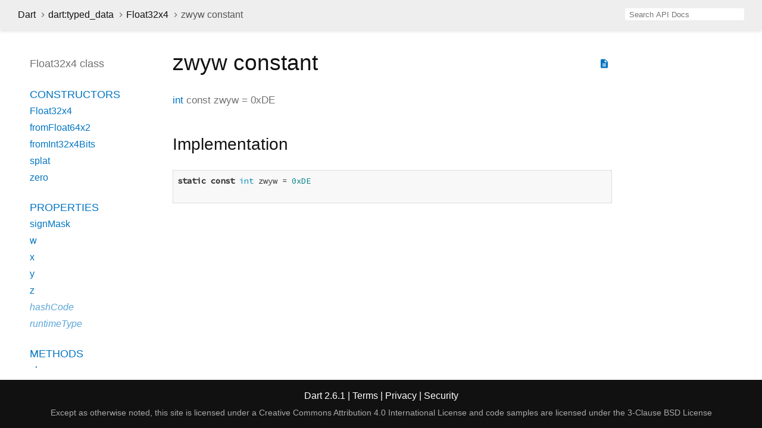

--- FILE ---
content_type: text/html
request_url: https://api.dart.dev/stable/2.6.1/dart-typed_data/Float32x4/zwyw-constant.html
body_size: 2755
content:
<!DOCTYPE html>
<html lang="en">
<head>
  <meta charset="utf-8">
  <meta http-equiv="X-UA-Compatible" content="IE=edge">
  <meta name="viewport" content="width=device-width, height=device-height, initial-scale=1, user-scalable=no">
  <meta name="description" content="API docs for the zwyw constant from the Float32x4 class, for the Dart programming language.">
  <title>zwyw constant - Float32x4 class - dart:typed_data library - Dart API</title>
  <link rel="canonical" href="https://api.dart.dev/">
  <!-- required because all the links are pseudo-absolute -->
  <base href="../..">

  <link href="https://fonts.googleapis.com/css?family=Source+Code+Pro:500,400i,400,300|Source+Sans+Pro:400,300,700" rel="stylesheet">
  <link href="https://fonts.googleapis.com/icon?family=Material+Icons" rel="stylesheet">
  <link rel="stylesheet" href="static-assets/github.css">
  <link rel="stylesheet" href="static-assets/styles.css">
  <link rel="icon" href="static-assets/favicon.png">
  <!-- header placeholder -->
<!-- Google tag (gtag.js) -->
<script async src="https://www.googletagmanager.com/gtag/js?id=G-VVQ8908SJ5"></script>
<script>
window.dataLayer = window.dataLayer || [];
function gtag(){dataLayer.push(arguments);}
gtag('js', new Date());

gtag('config', 'G-VVQ8908SJ5');
</script>
<link rel="preconnect" href="https://fonts.googleapis.com">
<link rel="preconnect" href="https://fonts.gstatic.com" crossorigin>
<link rel="preload" href="https://fonts.googleapis.com/css2?family=Google+Sans+Text:wght@400&family=Google+Sans:wght@500&display=swap" as="style">
<link rel="stylesheet" href="https://fonts.googleapis.com/css2?family=Google+Sans+Text:wght@400&family=Google+Sans:wght@500&display=swap">
<link rel="stylesheet" href="https://www.gstatic.com/glue/cookienotificationbar/cookienotificationbar.min.css">
</head>

<body>

<div id="overlay-under-drawer"></div>

<header id="title">
  <button id="sidenav-left-toggle" type="button">&nbsp;</button>
  <ol class="breadcrumbs gt-separated dark hidden-xs">
    <li><a href="index.html">Dart</a></li>
    <li><a href="dart-typed_data/dart-typed_data-library.html">dart:typed_data</a></li>
    <li><a href="dart-typed_data/Float32x4-class.html">Float32x4</a></li>
    <li class="self-crumb">zwyw constant</li>
  </ol>
  <div class="self-name">zwyw</div>
  <form class="search navbar-right" role="search">
    <input type="text" id="search-box" autocomplete="off" disabled class="form-control typeahead" placeholder="Loading search...">
  </form>
</header>

<main>

  <div id="dartdoc-sidebar-left" class="col-xs-6 col-sm-3 col-md-2 sidebar sidebar-offcanvas-left">
    <header id="header-search-sidebar" class="hidden-l">
      <form class="search-sidebar" role="search">
        <input type="text" id="search-sidebar" autocomplete="off" disabled class="form-control typeahead" placeholder="Loading search...">
      </form>
    </header>
    
    <ol class="breadcrumbs gt-separated dark hidden-l" id="sidebar-nav">
      <li><a href="index.html">Dart</a></li>
      <li><a href="dart-typed_data/dart-typed_data-library.html">dart:typed_data</a></li>
      <li><a href="dart-typed_data/Float32x4-class.html">Float32x4</a></li>
      <li class="self-crumb">zwyw constant</li>
    </ol>
    
    <h5>Float32x4 class</h5>
    <ol>
    
        <li class="section-title"><a href="dart-typed_data/Float32x4-class.html#constructors">Constructors</a></li>
        <li><a href="dart-typed_data/Float32x4/Float32x4.html">Float32x4</a></li>
        <li><a href="dart-typed_data/Float32x4/Float32x4.fromFloat64x2.html">fromFloat64x2</a></li>
        <li><a href="dart-typed_data/Float32x4/Float32x4.fromInt32x4Bits.html">fromInt32x4Bits</a></li>
        <li><a href="dart-typed_data/Float32x4/Float32x4.splat.html">splat</a></li>
        <li><a href="dart-typed_data/Float32x4/Float32x4.zero.html">zero</a></li>
    
        <li class="section-title">
            <a href="dart-typed_data/Float32x4-class.html#instance-properties">Properties</a>
        </li>
        <li><a href="dart-typed_data/Float32x4/signMask.html">signMask</a></li>
        <li><a href="dart-typed_data/Float32x4/w.html">w</a></li>
        <li><a href="dart-typed_data/Float32x4/x.html">x</a></li>
        <li><a href="dart-typed_data/Float32x4/y.html">y</a></li>
        <li><a href="dart-typed_data/Float32x4/z.html">z</a></li>
        <li class="inherited"><a href="dart-core/Object/hashCode.html">hashCode</a></li>
        <li class="inherited"><a href="dart-core/Object/runtimeType.html">runtimeType</a></li>
    
        <li class="section-title"><a href="dart-typed_data/Float32x4-class.html#instance-methods">Methods</a></li>
        <li><a href="dart-typed_data/Float32x4/abs.html">abs</a></li>
        <li><a href="dart-typed_data/Float32x4/clamp.html">clamp</a></li>
        <li><a href="dart-typed_data/Float32x4/equal.html">equal</a></li>
        <li><a href="dart-typed_data/Float32x4/greaterThan.html">greaterThan</a></li>
        <li><a href="dart-typed_data/Float32x4/greaterThanOrEqual.html">greaterThanOrEqual</a></li>
        <li><a href="dart-typed_data/Float32x4/lessThan.html">lessThan</a></li>
        <li><a href="dart-typed_data/Float32x4/lessThanOrEqual.html">lessThanOrEqual</a></li>
        <li><a href="dart-typed_data/Float32x4/max.html">max</a></li>
        <li><a href="dart-typed_data/Float32x4/min.html">min</a></li>
        <li><a href="dart-typed_data/Float32x4/notEqual.html">notEqual</a></li>
        <li><a href="dart-typed_data/Float32x4/reciprocal.html">reciprocal</a></li>
        <li><a href="dart-typed_data/Float32x4/reciprocalSqrt.html">reciprocalSqrt</a></li>
        <li><a href="dart-typed_data/Float32x4/scale.html">scale</a></li>
        <li><a href="dart-typed_data/Float32x4/shuffle.html">shuffle</a></li>
        <li><a href="dart-typed_data/Float32x4/shuffleMix.html">shuffleMix</a></li>
        <li><a href="dart-typed_data/Float32x4/sqrt.html">sqrt</a></li>
        <li><a href="dart-typed_data/Float32x4/withW.html">withW</a></li>
        <li><a href="dart-typed_data/Float32x4/withX.html">withX</a></li>
        <li><a href="dart-typed_data/Float32x4/withY.html">withY</a></li>
        <li><a href="dart-typed_data/Float32x4/withZ.html">withZ</a></li>
        <li class="inherited"><a href="dart-core/Object/noSuchMethod.html">noSuchMethod</a></li>
        <li class="inherited"><a href="dart-core/Object/toString.html">toString</a></li>
    
        <li class="section-title"><a href="dart-typed_data/Float32x4-class.html#operators">Operators</a></li>
        <li><a href="dart-typed_data/Float32x4/operator_multiply.html">operator *</a></li>
        <li><a href="dart-typed_data/Float32x4/operator_plus.html">operator +</a></li>
        <li><a href="dart-typed_data/Float32x4/operator_minus.html">operator -</a></li>
        <li><a href="dart-typed_data/Float32x4/operator_divide.html">operator /</a></li>
        <li><a href="dart-typed_data/Float32x4/operator_unary_minus.html">operator unary-</a></li>
        <li class="inherited"><a href="dart-core/Object/operator_equals.html">operator ==</a></li>
    
    
    
        <li class="section-title"><a href="dart-typed_data/Float32x4-class.html#constants">Constants</a></li>
        <li><a href="dart-typed_data/Float32x4/wwww-constant.html">wwww</a></li>
        <li><a href="dart-typed_data/Float32x4/wwwx-constant.html">wwwx</a></li>
        <li><a href="dart-typed_data/Float32x4/wwwy-constant.html">wwwy</a></li>
        <li><a href="dart-typed_data/Float32x4/wwwz-constant.html">wwwz</a></li>
        <li><a href="dart-typed_data/Float32x4/wwxw-constant.html">wwxw</a></li>
        <li><a href="dart-typed_data/Float32x4/wwxx-constant.html">wwxx</a></li>
        <li><a href="dart-typed_data/Float32x4/wwxy-constant.html">wwxy</a></li>
        <li><a href="dart-typed_data/Float32x4/wwxz-constant.html">wwxz</a></li>
        <li><a href="dart-typed_data/Float32x4/wwyw-constant.html">wwyw</a></li>
        <li><a href="dart-typed_data/Float32x4/wwyx-constant.html">wwyx</a></li>
        <li><a href="dart-typed_data/Float32x4/wwyy-constant.html">wwyy</a></li>
        <li><a href="dart-typed_data/Float32x4/wwyz-constant.html">wwyz</a></li>
        <li><a href="dart-typed_data/Float32x4/wwzw-constant.html">wwzw</a></li>
        <li><a href="dart-typed_data/Float32x4/wwzx-constant.html">wwzx</a></li>
        <li><a href="dart-typed_data/Float32x4/wwzy-constant.html">wwzy</a></li>
        <li><a href="dart-typed_data/Float32x4/wwzz-constant.html">wwzz</a></li>
        <li><a href="dart-typed_data/Float32x4/wxww-constant.html">wxww</a></li>
        <li><a href="dart-typed_data/Float32x4/wxwx-constant.html">wxwx</a></li>
        <li><a href="dart-typed_data/Float32x4/wxwy-constant.html">wxwy</a></li>
        <li><a href="dart-typed_data/Float32x4/wxwz-constant.html">wxwz</a></li>
        <li><a href="dart-typed_data/Float32x4/wxxw-constant.html">wxxw</a></li>
        <li><a href="dart-typed_data/Float32x4/wxxx-constant.html">wxxx</a></li>
        <li><a href="dart-typed_data/Float32x4/wxxy-constant.html">wxxy</a></li>
        <li><a href="dart-typed_data/Float32x4/wxxz-constant.html">wxxz</a></li>
        <li><a href="dart-typed_data/Float32x4/wxyw-constant.html">wxyw</a></li>
        <li><a href="dart-typed_data/Float32x4/wxyx-constant.html">wxyx</a></li>
        <li><a href="dart-typed_data/Float32x4/wxyy-constant.html">wxyy</a></li>
        <li><a href="dart-typed_data/Float32x4/wxyz-constant.html">wxyz</a></li>
        <li><a href="dart-typed_data/Float32x4/wxzw-constant.html">wxzw</a></li>
        <li><a href="dart-typed_data/Float32x4/wxzx-constant.html">wxzx</a></li>
        <li><a href="dart-typed_data/Float32x4/wxzy-constant.html">wxzy</a></li>
        <li><a href="dart-typed_data/Float32x4/wxzz-constant.html">wxzz</a></li>
        <li><a href="dart-typed_data/Float32x4/wyww-constant.html">wyww</a></li>
        <li><a href="dart-typed_data/Float32x4/wywx-constant.html">wywx</a></li>
        <li><a href="dart-typed_data/Float32x4/wywy-constant.html">wywy</a></li>
        <li><a href="dart-typed_data/Float32x4/wywz-constant.html">wywz</a></li>
        <li><a href="dart-typed_data/Float32x4/wyxw-constant.html">wyxw</a></li>
        <li><a href="dart-typed_data/Float32x4/wyxx-constant.html">wyxx</a></li>
        <li><a href="dart-typed_data/Float32x4/wyxy-constant.html">wyxy</a></li>
        <li><a href="dart-typed_data/Float32x4/wyxz-constant.html">wyxz</a></li>
        <li><a href="dart-typed_data/Float32x4/wyyw-constant.html">wyyw</a></li>
        <li><a href="dart-typed_data/Float32x4/wyyx-constant.html">wyyx</a></li>
        <li><a href="dart-typed_data/Float32x4/wyyy-constant.html">wyyy</a></li>
        <li><a href="dart-typed_data/Float32x4/wyyz-constant.html">wyyz</a></li>
        <li><a href="dart-typed_data/Float32x4/wyzw-constant.html">wyzw</a></li>
        <li><a href="dart-typed_data/Float32x4/wyzx-constant.html">wyzx</a></li>
        <li><a href="dart-typed_data/Float32x4/wyzy-constant.html">wyzy</a></li>
        <li><a href="dart-typed_data/Float32x4/wyzz-constant.html">wyzz</a></li>
        <li><a href="dart-typed_data/Float32x4/wzww-constant.html">wzww</a></li>
        <li><a href="dart-typed_data/Float32x4/wzwx-constant.html">wzwx</a></li>
        <li><a href="dart-typed_data/Float32x4/wzwy-constant.html">wzwy</a></li>
        <li><a href="dart-typed_data/Float32x4/wzwz-constant.html">wzwz</a></li>
        <li><a href="dart-typed_data/Float32x4/wzxw-constant.html">wzxw</a></li>
        <li><a href="dart-typed_data/Float32x4/wzxx-constant.html">wzxx</a></li>
        <li><a href="dart-typed_data/Float32x4/wzxy-constant.html">wzxy</a></li>
        <li><a href="dart-typed_data/Float32x4/wzxz-constant.html">wzxz</a></li>
        <li><a href="dart-typed_data/Float32x4/wzyw-constant.html">wzyw</a></li>
        <li><a href="dart-typed_data/Float32x4/wzyx-constant.html">wzyx</a></li>
        <li><a href="dart-typed_data/Float32x4/wzyy-constant.html">wzyy</a></li>
        <li><a href="dart-typed_data/Float32x4/wzyz-constant.html">wzyz</a></li>
        <li><a href="dart-typed_data/Float32x4/wzzw-constant.html">wzzw</a></li>
        <li><a href="dart-typed_data/Float32x4/wzzx-constant.html">wzzx</a></li>
        <li><a href="dart-typed_data/Float32x4/wzzy-constant.html">wzzy</a></li>
        <li><a href="dart-typed_data/Float32x4/wzzz-constant.html">wzzz</a></li>
        <li><a href="dart-typed_data/Float32x4/xwww-constant.html">xwww</a></li>
        <li><a href="dart-typed_data/Float32x4/xwwx-constant.html">xwwx</a></li>
        <li><a href="dart-typed_data/Float32x4/xwwy-constant.html">xwwy</a></li>
        <li><a href="dart-typed_data/Float32x4/xwwz-constant.html">xwwz</a></li>
        <li><a href="dart-typed_data/Float32x4/xwxw-constant.html">xwxw</a></li>
        <li><a href="dart-typed_data/Float32x4/xwxx-constant.html">xwxx</a></li>
        <li><a href="dart-typed_data/Float32x4/xwxy-constant.html">xwxy</a></li>
        <li><a href="dart-typed_data/Float32x4/xwxz-constant.html">xwxz</a></li>
        <li><a href="dart-typed_data/Float32x4/xwyw-constant.html">xwyw</a></li>
        <li><a href="dart-typed_data/Float32x4/xwyx-constant.html">xwyx</a></li>
        <li><a href="dart-typed_data/Float32x4/xwyy-constant.html">xwyy</a></li>
        <li><a href="dart-typed_data/Float32x4/xwyz-constant.html">xwyz</a></li>
        <li><a href="dart-typed_data/Float32x4/xwzw-constant.html">xwzw</a></li>
        <li><a href="dart-typed_data/Float32x4/xwzx-constant.html">xwzx</a></li>
        <li><a href="dart-typed_data/Float32x4/xwzy-constant.html">xwzy</a></li>
        <li><a href="dart-typed_data/Float32x4/xwzz-constant.html">xwzz</a></li>
        <li><a href="dart-typed_data/Float32x4/xxww-constant.html">xxww</a></li>
        <li><a href="dart-typed_data/Float32x4/xxwx-constant.html">xxwx</a></li>
        <li><a href="dart-typed_data/Float32x4/xxwy-constant.html">xxwy</a></li>
        <li><a href="dart-typed_data/Float32x4/xxwz-constant.html">xxwz</a></li>
        <li><a href="dart-typed_data/Float32x4/xxxw-constant.html">xxxw</a></li>
        <li><a href="dart-typed_data/Float32x4/xxxx-constant.html">xxxx</a></li>
        <li><a href="dart-typed_data/Float32x4/xxxy-constant.html">xxxy</a></li>
        <li><a href="dart-typed_data/Float32x4/xxxz-constant.html">xxxz</a></li>
        <li><a href="dart-typed_data/Float32x4/xxyw-constant.html">xxyw</a></li>
        <li><a href="dart-typed_data/Float32x4/xxyx-constant.html">xxyx</a></li>
        <li><a href="dart-typed_data/Float32x4/xxyy-constant.html">xxyy</a></li>
        <li><a href="dart-typed_data/Float32x4/xxyz-constant.html">xxyz</a></li>
        <li><a href="dart-typed_data/Float32x4/xxzw-constant.html">xxzw</a></li>
        <li><a href="dart-typed_data/Float32x4/xxzx-constant.html">xxzx</a></li>
        <li><a href="dart-typed_data/Float32x4/xxzy-constant.html">xxzy</a></li>
        <li><a href="dart-typed_data/Float32x4/xxzz-constant.html">xxzz</a></li>
        <li><a href="dart-typed_data/Float32x4/xyww-constant.html">xyww</a></li>
        <li><a href="dart-typed_data/Float32x4/xywx-constant.html">xywx</a></li>
        <li><a href="dart-typed_data/Float32x4/xywy-constant.html">xywy</a></li>
        <li><a href="dart-typed_data/Float32x4/xywz-constant.html">xywz</a></li>
        <li><a href="dart-typed_data/Float32x4/xyxw-constant.html">xyxw</a></li>
        <li><a href="dart-typed_data/Float32x4/xyxx-constant.html">xyxx</a></li>
        <li><a href="dart-typed_data/Float32x4/xyxy-constant.html">xyxy</a></li>
        <li><a href="dart-typed_data/Float32x4/xyxz-constant.html">xyxz</a></li>
        <li><a href="dart-typed_data/Float32x4/xyyw-constant.html">xyyw</a></li>
        <li><a href="dart-typed_data/Float32x4/xyyx-constant.html">xyyx</a></li>
        <li><a href="dart-typed_data/Float32x4/xyyy-constant.html">xyyy</a></li>
        <li><a href="dart-typed_data/Float32x4/xyyz-constant.html">xyyz</a></li>
        <li><a href="dart-typed_data/Float32x4/xyzw-constant.html">xyzw</a></li>
        <li><a href="dart-typed_data/Float32x4/xyzx-constant.html">xyzx</a></li>
        <li><a href="dart-typed_data/Float32x4/xyzy-constant.html">xyzy</a></li>
        <li><a href="dart-typed_data/Float32x4/xyzz-constant.html">xyzz</a></li>
        <li><a href="dart-typed_data/Float32x4/xzww-constant.html">xzww</a></li>
        <li><a href="dart-typed_data/Float32x4/xzwx-constant.html">xzwx</a></li>
        <li><a href="dart-typed_data/Float32x4/xzwy-constant.html">xzwy</a></li>
        <li><a href="dart-typed_data/Float32x4/xzwz-constant.html">xzwz</a></li>
        <li><a href="dart-typed_data/Float32x4/xzxw-constant.html">xzxw</a></li>
        <li><a href="dart-typed_data/Float32x4/xzxx-constant.html">xzxx</a></li>
        <li><a href="dart-typed_data/Float32x4/xzxy-constant.html">xzxy</a></li>
        <li><a href="dart-typed_data/Float32x4/xzxz-constant.html">xzxz</a></li>
        <li><a href="dart-typed_data/Float32x4/xzyw-constant.html">xzyw</a></li>
        <li><a href="dart-typed_data/Float32x4/xzyx-constant.html">xzyx</a></li>
        <li><a href="dart-typed_data/Float32x4/xzyy-constant.html">xzyy</a></li>
        <li><a href="dart-typed_data/Float32x4/xzyz-constant.html">xzyz</a></li>
        <li><a href="dart-typed_data/Float32x4/xzzw-constant.html">xzzw</a></li>
        <li><a href="dart-typed_data/Float32x4/xzzx-constant.html">xzzx</a></li>
        <li><a href="dart-typed_data/Float32x4/xzzy-constant.html">xzzy</a></li>
        <li><a href="dart-typed_data/Float32x4/xzzz-constant.html">xzzz</a></li>
        <li><a href="dart-typed_data/Float32x4/ywww-constant.html">ywww</a></li>
        <li><a href="dart-typed_data/Float32x4/ywwx-constant.html">ywwx</a></li>
        <li><a href="dart-typed_data/Float32x4/ywwy-constant.html">ywwy</a></li>
        <li><a href="dart-typed_data/Float32x4/ywwz-constant.html">ywwz</a></li>
        <li><a href="dart-typed_data/Float32x4/ywxw-constant.html">ywxw</a></li>
        <li><a href="dart-typed_data/Float32x4/ywxx-constant.html">ywxx</a></li>
        <li><a href="dart-typed_data/Float32x4/ywxy-constant.html">ywxy</a></li>
        <li><a href="dart-typed_data/Float32x4/ywxz-constant.html">ywxz</a></li>
        <li><a href="dart-typed_data/Float32x4/ywyw-constant.html">ywyw</a></li>
        <li><a href="dart-typed_data/Float32x4/ywyx-constant.html">ywyx</a></li>
        <li><a href="dart-typed_data/Float32x4/ywyy-constant.html">ywyy</a></li>
        <li><a href="dart-typed_data/Float32x4/ywyz-constant.html">ywyz</a></li>
        <li><a href="dart-typed_data/Float32x4/ywzw-constant.html">ywzw</a></li>
        <li><a href="dart-typed_data/Float32x4/ywzx-constant.html">ywzx</a></li>
        <li><a href="dart-typed_data/Float32x4/ywzy-constant.html">ywzy</a></li>
        <li><a href="dart-typed_data/Float32x4/ywzz-constant.html">ywzz</a></li>
        <li><a href="dart-typed_data/Float32x4/yxww-constant.html">yxww</a></li>
        <li><a href="dart-typed_data/Float32x4/yxwx-constant.html">yxwx</a></li>
        <li><a href="dart-typed_data/Float32x4/yxwy-constant.html">yxwy</a></li>
        <li><a href="dart-typed_data/Float32x4/yxwz-constant.html">yxwz</a></li>
        <li><a href="dart-typed_data/Float32x4/yxxw-constant.html">yxxw</a></li>
        <li><a href="dart-typed_data/Float32x4/yxxx-constant.html">yxxx</a></li>
        <li><a href="dart-typed_data/Float32x4/yxxy-constant.html">yxxy</a></li>
        <li><a href="dart-typed_data/Float32x4/yxxz-constant.html">yxxz</a></li>
        <li><a href="dart-typed_data/Float32x4/yxyw-constant.html">yxyw</a></li>
        <li><a href="dart-typed_data/Float32x4/yxyx-constant.html">yxyx</a></li>
        <li><a href="dart-typed_data/Float32x4/yxyy-constant.html">yxyy</a></li>
        <li><a href="dart-typed_data/Float32x4/yxyz-constant.html">yxyz</a></li>
        <li><a href="dart-typed_data/Float32x4/yxzw-constant.html">yxzw</a></li>
        <li><a href="dart-typed_data/Float32x4/yxzx-constant.html">yxzx</a></li>
        <li><a href="dart-typed_data/Float32x4/yxzy-constant.html">yxzy</a></li>
        <li><a href="dart-typed_data/Float32x4/yxzz-constant.html">yxzz</a></li>
        <li><a href="dart-typed_data/Float32x4/yyww-constant.html">yyww</a></li>
        <li><a href="dart-typed_data/Float32x4/yywx-constant.html">yywx</a></li>
        <li><a href="dart-typed_data/Float32x4/yywy-constant.html">yywy</a></li>
        <li><a href="dart-typed_data/Float32x4/yywz-constant.html">yywz</a></li>
        <li><a href="dart-typed_data/Float32x4/yyxw-constant.html">yyxw</a></li>
        <li><a href="dart-typed_data/Float32x4/yyxx-constant.html">yyxx</a></li>
        <li><a href="dart-typed_data/Float32x4/yyxy-constant.html">yyxy</a></li>
        <li><a href="dart-typed_data/Float32x4/yyxz-constant.html">yyxz</a></li>
        <li><a href="dart-typed_data/Float32x4/yyyw-constant.html">yyyw</a></li>
        <li><a href="dart-typed_data/Float32x4/yyyx-constant.html">yyyx</a></li>
        <li><a href="dart-typed_data/Float32x4/yyyy-constant.html">yyyy</a></li>
        <li><a href="dart-typed_data/Float32x4/yyyz-constant.html">yyyz</a></li>
        <li><a href="dart-typed_data/Float32x4/yyzw-constant.html">yyzw</a></li>
        <li><a href="dart-typed_data/Float32x4/yyzx-constant.html">yyzx</a></li>
        <li><a href="dart-typed_data/Float32x4/yyzy-constant.html">yyzy</a></li>
        <li><a href="dart-typed_data/Float32x4/yyzz-constant.html">yyzz</a></li>
        <li><a href="dart-typed_data/Float32x4/yzww-constant.html">yzww</a></li>
        <li><a href="dart-typed_data/Float32x4/yzwx-constant.html">yzwx</a></li>
        <li><a href="dart-typed_data/Float32x4/yzwy-constant.html">yzwy</a></li>
        <li><a href="dart-typed_data/Float32x4/yzwz-constant.html">yzwz</a></li>
        <li><a href="dart-typed_data/Float32x4/yzxw-constant.html">yzxw</a></li>
        <li><a href="dart-typed_data/Float32x4/yzxx-constant.html">yzxx</a></li>
        <li><a href="dart-typed_data/Float32x4/yzxy-constant.html">yzxy</a></li>
        <li><a href="dart-typed_data/Float32x4/yzxz-constant.html">yzxz</a></li>
        <li><a href="dart-typed_data/Float32x4/yzyw-constant.html">yzyw</a></li>
        <li><a href="dart-typed_data/Float32x4/yzyx-constant.html">yzyx</a></li>
        <li><a href="dart-typed_data/Float32x4/yzyy-constant.html">yzyy</a></li>
        <li><a href="dart-typed_data/Float32x4/yzyz-constant.html">yzyz</a></li>
        <li><a href="dart-typed_data/Float32x4/yzzw-constant.html">yzzw</a></li>
        <li><a href="dart-typed_data/Float32x4/yzzx-constant.html">yzzx</a></li>
        <li><a href="dart-typed_data/Float32x4/yzzy-constant.html">yzzy</a></li>
        <li><a href="dart-typed_data/Float32x4/yzzz-constant.html">yzzz</a></li>
        <li><a href="dart-typed_data/Float32x4/zwww-constant.html">zwww</a></li>
        <li><a href="dart-typed_data/Float32x4/zwwx-constant.html">zwwx</a></li>
        <li><a href="dart-typed_data/Float32x4/zwwy-constant.html">zwwy</a></li>
        <li><a href="dart-typed_data/Float32x4/zwwz-constant.html">zwwz</a></li>
        <li><a href="dart-typed_data/Float32x4/zwxw-constant.html">zwxw</a></li>
        <li><a href="dart-typed_data/Float32x4/zwxx-constant.html">zwxx</a></li>
        <li><a href="dart-typed_data/Float32x4/zwxy-constant.html">zwxy</a></li>
        <li><a href="dart-typed_data/Float32x4/zwxz-constant.html">zwxz</a></li>
        <li><a href="dart-typed_data/Float32x4/zwyw-constant.html">zwyw</a></li>
        <li><a href="dart-typed_data/Float32x4/zwyx-constant.html">zwyx</a></li>
        <li><a href="dart-typed_data/Float32x4/zwyy-constant.html">zwyy</a></li>
        <li><a href="dart-typed_data/Float32x4/zwyz-constant.html">zwyz</a></li>
        <li><a href="dart-typed_data/Float32x4/zwzw-constant.html">zwzw</a></li>
        <li><a href="dart-typed_data/Float32x4/zwzx-constant.html">zwzx</a></li>
        <li><a href="dart-typed_data/Float32x4/zwzy-constant.html">zwzy</a></li>
        <li><a href="dart-typed_data/Float32x4/zwzz-constant.html">zwzz</a></li>
        <li><a href="dart-typed_data/Float32x4/zxww-constant.html">zxww</a></li>
        <li><a href="dart-typed_data/Float32x4/zxwx-constant.html">zxwx</a></li>
        <li><a href="dart-typed_data/Float32x4/zxwy-constant.html">zxwy</a></li>
        <li><a href="dart-typed_data/Float32x4/zxwz-constant.html">zxwz</a></li>
        <li><a href="dart-typed_data/Float32x4/zxxw-constant.html">zxxw</a></li>
        <li><a href="dart-typed_data/Float32x4/zxxx-constant.html">zxxx</a></li>
        <li><a href="dart-typed_data/Float32x4/zxxy-constant.html">zxxy</a></li>
        <li><a href="dart-typed_data/Float32x4/zxxz-constant.html">zxxz</a></li>
        <li><a href="dart-typed_data/Float32x4/zxyw-constant.html">zxyw</a></li>
        <li><a href="dart-typed_data/Float32x4/zxyx-constant.html">zxyx</a></li>
        <li><a href="dart-typed_data/Float32x4/zxyy-constant.html">zxyy</a></li>
        <li><a href="dart-typed_data/Float32x4/zxyz-constant.html">zxyz</a></li>
        <li><a href="dart-typed_data/Float32x4/zxzw-constant.html">zxzw</a></li>
        <li><a href="dart-typed_data/Float32x4/zxzx-constant.html">zxzx</a></li>
        <li><a href="dart-typed_data/Float32x4/zxzy-constant.html">zxzy</a></li>
        <li><a href="dart-typed_data/Float32x4/zxzz-constant.html">zxzz</a></li>
        <li><a href="dart-typed_data/Float32x4/zyww-constant.html">zyww</a></li>
        <li><a href="dart-typed_data/Float32x4/zywx-constant.html">zywx</a></li>
        <li><a href="dart-typed_data/Float32x4/zywy-constant.html">zywy</a></li>
        <li><a href="dart-typed_data/Float32x4/zywz-constant.html">zywz</a></li>
        <li><a href="dart-typed_data/Float32x4/zyxw-constant.html">zyxw</a></li>
        <li><a href="dart-typed_data/Float32x4/zyxx-constant.html">zyxx</a></li>
        <li><a href="dart-typed_data/Float32x4/zyxy-constant.html">zyxy</a></li>
        <li><a href="dart-typed_data/Float32x4/zyxz-constant.html">zyxz</a></li>
        <li><a href="dart-typed_data/Float32x4/zyyw-constant.html">zyyw</a></li>
        <li><a href="dart-typed_data/Float32x4/zyyx-constant.html">zyyx</a></li>
        <li><a href="dart-typed_data/Float32x4/zyyy-constant.html">zyyy</a></li>
        <li><a href="dart-typed_data/Float32x4/zyyz-constant.html">zyyz</a></li>
        <li><a href="dart-typed_data/Float32x4/zyzw-constant.html">zyzw</a></li>
        <li><a href="dart-typed_data/Float32x4/zyzx-constant.html">zyzx</a></li>
        <li><a href="dart-typed_data/Float32x4/zyzy-constant.html">zyzy</a></li>
        <li><a href="dart-typed_data/Float32x4/zyzz-constant.html">zyzz</a></li>
        <li><a href="dart-typed_data/Float32x4/zzww-constant.html">zzww</a></li>
        <li><a href="dart-typed_data/Float32x4/zzwx-constant.html">zzwx</a></li>
        <li><a href="dart-typed_data/Float32x4/zzwy-constant.html">zzwy</a></li>
        <li><a href="dart-typed_data/Float32x4/zzwz-constant.html">zzwz</a></li>
        <li><a href="dart-typed_data/Float32x4/zzxw-constant.html">zzxw</a></li>
        <li><a href="dart-typed_data/Float32x4/zzxx-constant.html">zzxx</a></li>
        <li><a href="dart-typed_data/Float32x4/zzxy-constant.html">zzxy</a></li>
        <li><a href="dart-typed_data/Float32x4/zzxz-constant.html">zzxz</a></li>
        <li><a href="dart-typed_data/Float32x4/zzyw-constant.html">zzyw</a></li>
        <li><a href="dart-typed_data/Float32x4/zzyx-constant.html">zzyx</a></li>
        <li><a href="dart-typed_data/Float32x4/zzyy-constant.html">zzyy</a></li>
        <li><a href="dart-typed_data/Float32x4/zzyz-constant.html">zzyz</a></li>
        <li><a href="dart-typed_data/Float32x4/zzzw-constant.html">zzzw</a></li>
        <li><a href="dart-typed_data/Float32x4/zzzx-constant.html">zzzx</a></li>
        <li><a href="dart-typed_data/Float32x4/zzzy-constant.html">zzzy</a></li>
        <li><a href="dart-typed_data/Float32x4/zzzz-constant.html">zzzz</a></li>
    
    
    </ol>
  </div><!--/.sidebar-offcanvas-left-->

  <div id="dartdoc-main-content" class="col-xs-12 col-sm-9 col-md-8 main-content">
      <div>  <div id="external-links" class="btn-group"><a title="View source code" class="source-link" href="https://github.com/dart-lang/sdk/blob/796d6cc344b93c0432b404173438e0343fc6c2b8/sdk/lib/typed_data/typed_data.dart#L2069"><i class="material-icons">description</i></a></div>
<h1><span class="kind-constant">zwyw</span> constant</h1></div>

    <section class="multi-line-signature">
        <span class="returntype"><a href="dart-core/int-class.html">int</a></span>
        const <span class="name ">zwyw</span>
        =
        <span class="constant-value">0xDE</span>
    </section>

        <section class="summary source-code" id="source">
      <h2><span>Implementation</span></h2>
      <pre class="language-dart"><code class="language-dart">static const int zwyw = 0xDE

</code></pre>
    </section>

  </div> <!-- /.main-content -->

  <div id="dartdoc-sidebar-right" class="col-xs-6 col-sm-6 col-md-2 sidebar sidebar-offcanvas-right">
  </div><!--/.sidebar-offcanvas-->

</main>

<footer>
  <span class="no-break">
    Dart
      2.6.1
  </span>
  <span class="glue-footer">
    <span class="no-break">
      | <a href="https://dart.dev/terms" title="Terms of use">Terms</a>
    </span>
    <span class="no-break">
      | <a href="https://policies.google.com/privacy" target="_blank" rel="noopener" title="Privacy policy" class="no-automatic-external">Privacy</a>
    </span>
    <span class="no-break">
      | <a href="https://dart.dev/security" title="Security philosophy and practices">Security</a>
    </span>

    <div class="copyright" style="font-size: 0.9em; color: darkgrey; margin-top: 0.5em;">
      Except as otherwise noted, this site is licensed under a
      <a style="color: darkgrey;" href="https://creativecommons.org/licenses/by/4.0/">
        Creative Commons Attribution 4.0 International License</a>
      and code samples are licensed under the
      <a style="color: darkgrey;" href="https://opensource.org/licenses/BSD-3-Clause" class="no-automatic-external">
        3-Clause BSD License</a>
    </div>
  </span>
</footer>

<script src="https://ajax.googleapis.com/ajax/libs/jquery/3.2.1/jquery.min.js"></script>
<script src="static-assets/typeahead.bundle.min.js"></script>
<script src="static-assets/highlight.pack.js"></script>
<script src="static-assets/URI.js"></script>
<script src="static-assets/script.js"></script>








<button aria-hidden="true" class="glue-footer__link glue-cookie-notification-bar-control">
  Cookies management controls
</button>
<script src="https://www.gstatic.com/glue/cookienotificationbar/cookienotificationbar.min.js" data-glue-cookie-notification-bar-category="2B">
</script>
    </body></html>

--- FILE ---
content_type: text/css
request_url: https://api.dart.dev/stable/2.6.1/static-assets/styles.css
body_size: 3228
content:

/* Palette generated by Material Palette - materialpalette.com/blue/cyan */

.dark-primary-color    { background: #1976D2; }
.default-primary-color { background: #2196F3; }
.light-primary-color   { background: #BBDEFB; }
.text-primary-color    { color: #FFFFFF; }
.accent-color          { background: #00BCD4; }
.primary-text-color    { color: #212121; }
.secondary-text-color  { color: #727272; }
.divider-color         { border-color: #B6B6B6; }

/* for layout */
html,
body {
  margin: 0;
  padding: 0;
  height: 100%;
  width: 100%;
  overflow: hidden;
  box-sizing: border-box;
}

*, *:before, *:after {
  box-sizing: inherit;
}

body {
  display: flex;
  flex-direction: column;
  -webkit-overflow-scrolling: touch;
}

header {
  flex: 0 0 50px;
  display: flex;
  flex-direction: row;
  align-items: center;
  padding-left: 30px;
}

header ol {
  list-style: none;
  margin: 0;
  padding: 0;
}

header ol li {
  display: inline;
}

header form {
  display: flex;
  flex: 1;
  justify-content: flex-end;
  padding-right: 30px;
}

header#header-search-sidebar {
  height: 50px;
  margin-bottom: 25px;
}

footer {
  flex: 0 0 16px;
  text-align: center;
  padding: 16px 20px;
}

main {
  flex: 1;
  display: flex;
  flex-direction: row;
  padding: 20px;
  min-height: 0;
}

.sidebar-offcanvas-left {
  flex: 0 1 230px;
  overflow-y: scroll;
  padding: 20px 0 15px 30px;
  margin: 5px 20px 0 0;
  visibility: hidden; /* shown by Javascript after scroll position restore */
}

::-webkit-scrollbar-button{ display: none; height: 13px; border-radius: 0px; background-color: #AAA; }
::-webkit-scrollbar-button:hover{ background-color: #AAA; }
::-webkit-scrollbar-thumb{ background-color: #CCC; }
::-webkit-scrollbar-thumb:hover{ background-color: #CCC; }
::-webkit-scrollbar{ width: 4px; }

.main-content::-webkit-scrollbar{ width: 8px; }

.main-content {
  flex: 1;
  overflow-y: scroll;
  padding: 10px 20px 0 20px;
  visibility: hidden; /* shown by Javascript after scroll position restore */
}

.sidebar-offcanvas-right {
  flex: 0 1 12em;
  overflow-y: scroll;
  padding: 20px 15px 15px 15px;
  margin-top: 5px;
  margin-right: 20px;
  visibility: hidden; /* shown by Javascript after scroll position restore */
}
/* end for layout */

body {
  -webkit-text-size-adjust: 100%;
  overflow-x: hidden;
  font-family: Roboto, sans-serif;
  font-size: 16px;
  line-height: 1.42857143;
  color: #111111;
  background-color: #fff;
}

/* some of this is to reset bootstrap */
nav.navbar {
  background-color: inherit;
  min-height: 50px;
  border: 0;
}

@media (max-width: 768px) {
  .hidden-xs {
    display: none !important;
  }
}

@media (min-width: 769px) {
  .hidden-l {
    display: none !important;
  }
}

nav.navbar .row {
  padding-top: 8px;
}

nav .container {
  white-space: nowrap;
}

header {
  background-color: #eeeeee;
  box-shadow: 0 3px 5px rgba(0,0,0,0.1);
}

header.header-fixed nav.navbar-fixed-top {
  box-shadow: 0 3px 5px rgba(0,0,0,0.1);
}

header.container-fluid {
  padding: 0;
}

header .masthead {
  padding-top: 64px;
}

header .contents {
  padding: 0;
}

@media screen and (max-width:768px) {
  header .contents {
    padding-left: 15px;
    padding-right: 15px;
  }
}

a {
  text-decoration: none;
}

.body {
  margin-top: 90px;
}

section {
  margin-bottom: 36px;
}

dl {
  margin: 0;
}

h1,
h2,
h3,
h4,
h5,
h6 {
  font-family: Roboto, sans-serif;
  font-weight: 400;
  margin-top: 1.5em;
  color: #111111;
}

h1.title {
  overflow: hidden;
  text-overflow: ellipsis;
}

h1 {
  font-size: 37px;
  margin-top: 0;
  margin-bottom: 0.67em;
}

h2 {
  font-size: 28px;
}

h5 {
  font-size: 16px;
}

.subtitle {
  font-size: 17px;
  min-height: 1.4em;
}

.title-description .subtitle {
  white-space: nowrap;
  overflow-x: hidden;
  text-overflow: ellipsis;
}

p {
  margin-bottom: 1em;
  margin-top: 0;
}

a {
  color: #0175C2;
}

a:hover {
  color: #13B9FD;
}

pre.prettyprint {
  font-family: 'Source Code Pro', Menlo, monospace;
  color: black;
  border-radius: 0;
  font-size: 15px;
  word-wrap: normal;
  line-height: 1.4;
  border: 0;
  margin: 16px 0 16px 0;
  padding: 8px;
}

pre code {
  white-space: pre;
  word-wrap: initial;
  font-size: 100%
}

.fixed {
  white-space: pre;
}

pre {
  border: 1px solid #ddd;
  background-color: #eee;
  font-size: 14px;
}

code {
  font-family: 'Source Code Pro', Menlo, monospace;
  /* overriding bootstrap */
  color: inherit;
  padding: 0.2em 0.4em;
  font-size: 85%;
  background-color: rgba(27,31,35,0.05);
  border-radius: 3px;
}

@media(max-width: 768px) {
  nav .container {
    width: 100%
  }

  h1 {
    font-size: 24px;
  }

  pre {
    margin: 16px 0;
  }
}

@media (min-width: 768px) {
  ul.subnav li {
    font-size: 17px;
  }
}

header h1 {
  font-weight: 400;
  margin-bottom: 16px;
}

header a,
header p,
header li {
  color: #111111;
}

header a:hover {
  color: #0175C2;
}

header h1 .kind {
  color: #555;
}

dt {
  font-weight: normal;
}

dd {
  color: #212121;
  margin-bottom: 1em;
  margin-left: 0;
}

dd.callable, dd.constant, dd.property {
  margin-bottom: 24px;
}

dd p {
  overflow-x: hidden;
  text-overflow: ellipsis;
  margin-bottom: 0;
}

/* indents wrapped lines */
section.summary dt {
  margin-left: 24px;
  text-indent: -24px;
}

.dl-horizontal dd {
  margin-left: initial;
}

dl.dl-horizontal dt {
  font-style: normal;
  text-align: left;
  color: #727272;
  margin-right: 20px;
  width: initial;
}

dt .name {
  font-weight: 500;
}

dl dt.callable .name {
  float: none;
  width: auto;
}

.parameter {
  white-space: nowrap;
}

.type-parameter {
  white-space: nowrap;
}

.multi-line-signature .type-parameter .parameter {
  margin-left: 0px;
  display: unset;
}

.signature {
  color: #727272;
}

.signature a {
  /* 50% mix of default-primary-color and primary-text-color. */
  color: #4674a2;
}

.optional {
  font-style: italic;
}

.undocumented {
  font-style: italic;
}

.is-const {
  font-style: italic;
}

.deprecated {
  text-decoration: line-through;
}

.category.linked {
  font-weight: bold;
  opacity: 1;
}

/* Colors for category based on categoryOrder in dartdoc_options.config. */
.category.cp-0 {
  background-color: #54b7c4
}

.category.cp-1 {
  background-color: #54c47f
}

.category.cp-2 {
  background-color: #c4c254
}

.category.cp-3 {
  background-color: #c49f54
}

.category.cp-4 {
  background-color: #c45465
}

.category.cp-5 {
  background-color: #c454c4
}

.category a {
  color: white;
}

.category {
  padding: 2px 4px;
  font-size: 12px;
  border-radius: 4px;
  background-color: #999;
  text-transform: uppercase;
  color: white;
  opacity: .5;
}

h1 .category {
  vertical-align: middle;
}

.source-link {
  padding: 18px 4px;
  vertical-align: middle;
}

.source-link .material-icons {
  font-size: 18px;
}

@media (max-width: 768px) {
  .source-link {
    padding: 7px 2px;
    font-size: 10px;
  }
}

#external-links {
  float: right;
}

.btn-group {
  position: relative;
  display: inline-flex;
  vertical-align: middle;
}

p.firstline {
  font-weight: bold;
}

footer {
  color: #fff;
  background-color: #111111;
  width: 100%;
}

footer p {
  margin: 0;
}

footer .no-break {
  white-space: nowrap;
}

footer .container,
footer .container-fluid {
  padding-left: 0;
  padding-right: 0;
}

footer a, footer a:hover {
  color: #fff;
}

.markdown.desc {
  max-width: 700px;
}

.markdown h1 {
  font-size: 24px;
  margin-bottom: 8px;
}

.markdown h2 {
  font-size: 20px;
  margin-top: 24px;
  margin-bottom: 8px;
}

.markdown h3 {
  font-size: 18px;
  margin-bottom: 8px;
}

.markdown h4 {
  font-size: 16px;
  margin-bottom: 0;
}

.markdown li p {
  margin: 0;
}

.gt-separated {
  list-style: none;
  padding: 0;
  margin: 0;
}

.gt-separated li {
  display: inline-block;
}

.gt-separated li:before {
  background-image: url("data:image/svg+xml;utf8,<svg xmlns='http://www.w3.org/2000/svg' width='16' height='16' viewBox='0 0 16 16'><path fill='%23DDDDDD' d='M6.7,4L5.7,4.9L8.8,8l-3.1,3.1L6.7,12l4-4L6.7,4z'/></svg>");
  background-position: center;
  content: "\00a0";
  margin: 0 6px 0 4px;
  padding: 0 3px 0 0;
}

.gt-separated.dark li:before {
  background-image: url("data:image/svg+xml;utf8,<svg xmlns='http://www.w3.org/2000/svg' width='16' height='16' viewBox='0 0 16 16'><path fill='%23727272' d='M6.7,4L5.7,4.9L8.8,8l-3.1,3.1L6.7,12l4-4L6.7,4z'/></svg>");
}

.gt-separated li:first-child:before {
  background-image: none;
  content: "";
  margin: 0;
  padding: 0;
}

/* The slug line under a declaration for things like "const", "read-only", etc. */
.features {
  font-style: italic;
  color: #727272;
}

.multi-line-signature {
  font-size: 17px;
  color: #727272;
}

.multi-line-signature .parameter {
  margin-left: 24px;
  display: block;
}

.breadcrumbs {
  padding: 0;
  margin: 8px 0 8px 0;
  white-space: nowrap;
  line-height: 1;
}

@media screen and (min-width: 768px) {
  nav ol.breadcrumbs {
    float: left;
  }
}

@media screen and (max-width: 768px) {
  .breadcrumbs {
    margin: 0 0 24px 0;
    overflow-x: hidden;
  }
}

.self-crumb {
  color: #555;
}

.self-name {
  color: #555;
  display: none;
}

.annotation-list {
  list-style: none;
  padding: 0;
  display: inline;
}

.comma-separated {
  list-style: none;
  padding: 0;
  display: inline;
}

.comma-separated li {
  display: inline;
}

.comma-separated li:after {
  content: ", ";
}

.comma-separated li:last-child:after {
  content: "";
}

.end-with-period li:last-child:after {
  content: ".";
}

.container > section:first-child {
  border: 0;
}

.constructor-modifier {
  font-style: italic;
}

section.multi-line-signature div.parameters {
  margin-left: 24px;
}

/* subnav styles */

ul.subnav {
  overflow: auto;
  white-space: nowrap;
  padding-left: 0;
  min-height: 25px;
}

ul.subnav::-webkit-scrollbar {
  display: none;
}

ul.subnav li {
  display: inline-block;
  text-transform: uppercase;
}

ul.subnav li a {
  color: #111;
}

ul.subnav li {
  margin-right: 24px;
}

ul.subnav li:last-of-type {
  margin-right: 0;
}

@media(max-width: 768px) {
  ul.subnav li {
    margin-right: 16px;
  }
}

/* sidebar styles */

.sidebar ol {
  list-style: none;
  line-height: 22px;
  margin-top: 0;
  margin-bottom: 0;
  padding: 0 0 15px 0;
}

.sidebar h5 a,
.sidebar h5 a:hover {
  color: #727272;
}

.sidebar h5,
.sidebar ol li {
  text-overflow: ellipsis;
  overflow: hidden;
  padding: 3px 0;
}

.sidebar h5 {
  color: #727272;
  font-size: 18px;
  margin: 0 0 25px 0;
  padding-top: 0;
}

.sidebar ol li.section-title {
  font-size: 18px;
  font-weight: normal;
  text-transform: uppercase;
  padding-top: 25px;
}

.sidebar ol li.section-subtitle a {
  color: inherit;
}

.sidebar ol li.section-subtitle {
  font-weight: 400;
  text-transform: uppercase;
}

.sidebar ol li.section-subitem {
  margin-left: 12px;
}

.sidebar ol li:first-child {
  padding-top: 0;
  margin-top: 0;
}

button {
  padding: 0;
}

#sidenav-left-toggle {
  display: none;
  vertical-align: text-bottom;
  padding: 0;
}

/* left-nav disappears, and can transition in from the left */
@media screen and (max-width:768px) {
  #sidenav-left-toggle {
    display: inline;
    background: no-repeat url("data:image/svg+xml;utf8,<svg xmlns='http://www.w3.org/2000/svg' width='24' height='24' viewBox='0 0 24 24'><path fill='%23111' d='M3 18h18v-2H3v2zm0-5h18v-2H3v2zm0-7v2h18V6H3z'/></svg>");
    background-position: center;
    width: 24px;
    height: 24px;
    border: none;
    margin-right: 24px;
  }

  #overlay-under-drawer.active {
    opacity: 0.4;
    height: 100%;
    z-index: 1999;
    position: fixed;
    top: 0;
    left: 0;
    right: 0;
    bottom: 0;
    background-color: black;
    display: block;
  }

  .sidebar-offcanvas-left {
    left: -100%;
    position: fixed;
    -webkit-transition:all .25s ease-out;
    -o-transition:all .25s ease-out;
    transition:all .25s ease-out;
    z-index: 2000;
    top: 0;
    width: 280px; /* works all the way down to an iphone 4 */
    height: 90%;
    background-color: white;
    overflow-y: scroll; /* TODO: how to hide scroll bars? */
    padding: 10px;
    margin: 10px 10px;
    box-shadow: 5px 5px 5px 5px #444444;
    visibility: hidden; /* shown by Javascript after scroll position restore */
  }

  ol#sidebar-nav {
    font-size: 18px;
    white-space: pre-line;
  }

  .sidebar-offcanvas-left.active {
    left: 0; /* this animates our drawer into the page */
  }

  .self-name {
    display: inline-block;
  }
}

.sidebar-offcanvas-left h5 {
  margin-bottom: 10px;
}

.sidebar-offcanvas-left h5:last-of-type {
  border: 0;
  margin-bottom: 25px;
}

/* the right nav disappears out of view when the window shrinks */
@media screen and (max-width: 992px) {
  .sidebar-offcanvas-right {
     display: none;
   }
}

#overlay-under-drawer {
  display: none;
}

/* find-as-you-type search box */

/* override bootstrap defaults */
.form-control {
  border-radius: 0;
  border: 0;
}

@media screen and (max-width: 768px) {
  form.search {
    display: none;
  }
}

.typeahead,
.tt-query,
.tt-hint {
  width: 200px;
  height: 20px;
  padding: 2px 7px 1px 7px;
  line-height: 20px;
  outline: none;
}

.typeahead {
  background-color: #fff;
  border-radius: 2px;
}

.tt-query {
  -webkit-box-shadow: inset 0 1px 1px rgba(0, 0, 0, 0.075);
     -moz-box-shadow: inset 0 1px 1px rgba(0, 0, 0, 0.075);
          box-shadow: inset 0 1px 1px rgba(0, 0, 0, 0.075);
}

.tt-hint {
  color: #999
}

.navbar-right .tt-menu {
  right:0;
  left: inherit !important;
  width: 422px;
  max-height: 250px;
  overflow-y: scroll;
}

.tt-menu {
  font-size: 14px;
  margin: 0;
  padding: 8px 0;
  background-color: #fff;
  border: 1px solid #ccc;
  border: 1px solid rgba(0, 0, 0, 0.2);
  -webkit-box-shadow: 0 5px 10px rgba(0,0,0,.2);
     -moz-box-shadow: 0 5px 10px rgba(0,0,0,.2);
          box-shadow: 0 5px 10px rgba(0,0,0,.2);
}

.tt-suggestion {
  padding: 3px 20px;
  color: #212121;
}

.tt-suggestion:hover {
  cursor: pointer;
  color: #fff;
  background-color: #0097cf;
}

.tt-suggestion:hover .search-from-lib {
  color: #ddd;
}

.tt-suggestion.tt-cursor {
  color: #fff;
  background-color: #0097cf;
}

.tt-suggestion.tt-cursor .search-from-lib {
  color: #ddd;
}

.tt-suggestion p {
  margin: 0;
}

.search-from-lib {
  font-style: italic;
  color: gray;
}

#search-box {
  background-color: #ffffff;
}

.search-body {
  border: 1px solid #7f7f7f;
  max-width: 400px;
  box-shadow: 3px 3px 5px rgba(0,0,0,0.1);
}

section#setter {
  border-top: 1px solid #ddd;
  padding-top: 36px;
}

li.inherited a {
  opacity: 0.65;
  font-style: italic;
}

#instance-methods dt.inherited .name,
#instance-properties dt.inherited .name,
#operators dt.inherited .name {
  font-weight: 300;
  font-style: italic;
}

#instance-methods dt.inherited .signature,
#instance-properties dt.inherited .signature,
#operators dt.inherited .signature {
  font-weight: 300;
}

@media print {
  .subnav, .sidebar {
    display:none;
  }

  a[href]:after {
   content:"" !important;
  }
}


--- FILE ---
content_type: text/javascript
request_url: https://api.dart.dev/stable/2.6.1/static-assets/script.js
body_size: 1681
content:

function initSideNav() {
  var leftNavToggle = document.getElementById('sidenav-left-toggle');
  var leftDrawer = document.querySelector('.sidebar-offcanvas-left');
  var overlay = document.getElementById('overlay-under-drawer');

  function toggleBoth() {
    if (leftDrawer) {
      leftDrawer.classList.toggle('active');
    }

    if (overlay) {
      overlay.classList.toggle('active');
    }
  }

  if (overlay) {
    overlay.addEventListener('click', function(e) {
      toggleBoth();
    });
  }

  if (leftNavToggle) {
    leftNavToggle.addEventListener('click', function(e) {
      toggleBoth();
    });
  }
}

function saveLeftScroll() {
  var leftSidebar = document.getElementById('dartdoc-sidebar-left');
  sessionStorage.setItem('dartdoc-sidebar-left-scrollt' + window.location.pathname, leftSidebar.scrollTop);
  sessionStorage.setItem('dartdoc-sidebar-left-scrolll' + window.location.pathname, leftSidebar.scrollLeft);
}

function saveMainContentScroll() {
  var mainContent = document.getElementById('dartdoc-main-content');
  sessionStorage.setItem('dartdoc-main-content-scrollt' + window.location.pathname, mainContent.scrollTop);
  sessionStorage.setItem('dartdoc-main-content-scrolll' + window.location.pathname, mainContent.scrollLeft);
}

function saveRightScroll() {
  var rightSidebar = document.getElementById('dartdoc-sidebar-right');
  sessionStorage.setItem('dartdoc-sidebar-right-scrollt' + window.location.pathname, rightSidebar.scrollTop);
  sessionStorage.setItem('dartdoc-sidebar-right-scrolll' + window.location.pathname, rightSidebar.scrollLeft);
}

function restoreScrolls() {
  var leftSidebar = document.getElementById('dartdoc-sidebar-left');
  var mainContent = document.getElementById('dartdoc-main-content');
  var rightSidebar = document.getElementById('dartdoc-sidebar-right');

  try {
    var leftSidebarX = sessionStorage.getItem('dartdoc-sidebar-left-scrolll' + window.location.pathname);
    var leftSidebarY = sessionStorage.getItem('dartdoc-sidebar-left-scrollt' + window.location.pathname);

    var mainContentX = sessionStorage.getItem('dartdoc-main-content-scrolll' + window.location.pathname);
    var mainContentY = sessionStorage.getItem('dartdoc-main-content-scrollt' + window.location.pathname);

    var rightSidebarX = sessionStorage.getItem('dartdoc-sidebar-right-scrolll' + window.location.pathname);
    var rightSidebarY = sessionStorage.getItem('dartdoc-sidebar-right-scrollt' + window.location.pathname);

    leftSidebar.scrollTo(leftSidebarX, leftSidebarY);
    mainContent.scrollTo(mainContentX, mainContentY);
    rightSidebar.scrollTo(rightSidebarX, rightSidebarY);
  } finally {
    // Set visibility to visible after scroll to prevent the brief appearance of the
    // panel in the wrong position.
    leftSidebar.style.visibility = 'visible';
    mainContent.style.visibility = 'visible';
    rightSidebar.style.visibility = 'visible';
  }
}

function initScrollSave() {
  var leftSidebar = document.getElementById('dartdoc-sidebar-left');
  var mainContent = document.getElementById('dartdoc-main-content');
  var rightSidebar = document.getElementById('dartdoc-sidebar-right');

  // For portablility, use two different ways of attaching saveLeftScroll to events.
  leftSidebar.onscroll = saveLeftScroll;
  leftSidebar.addEventListener("scroll", saveLeftScroll, true);
  mainContent.onscroll = saveMainContentScroll;
  mainContent.addEventListener("scroll", saveMainContentScroll, true);
  rightSidebar.onscroll = saveRightScroll;
  rightSidebar.addEventListener("scroll", saveRightScroll, true);
}

function initSearch(name) {
  var searchIndex;  // the JSON data

  var weights = {
    'library' : 2,
    'class' : 2,
    'typedef' : 3,
    'method' : 4,
    'accessor' : 4,
    'operator' : 4,
    'property' : 4,
    'constructor' : 4
  };

  function findMatches(q) {
    var allMatches = []; // list of matches

    function score(element, num) {
      num -= element.overriddenDepth * 10;
      var weightFactor = weights[element.type] || 4;
      return {e: element, score: (num / weightFactor) >> 0};
    }

    $.each(searchIndex, function(i, element) {
      // TODO: prefer matches in the current library
      // TODO: help prefer a named constructor

      var lowerName = element.name.toLowerCase();
      var lowerQualifiedName = element.qualifiedName.toLowerCase();
      var lowerQ = q.toLowerCase();
      var previousMatchCount = allMatches.length;

      if (element.name === q || element.qualifiedName === q) {
        // exact match, maximum score
        allMatches.push(score(element, 2000));
      } else if (element.name === 'dart:'+q) {
        // exact match for a dart: library
        allMatches.push(score(element, 2000));
      } else if (lowerName === 'dart:'+lowerQ) {
        // case-insensitive match for a dart: library
        allMatches.push(score(element, 1800));
      } else if (lowerName === lowerQ || lowerQualifiedName === lowerQ) {
        // case-insensitive exact match
        allMatches.push(score(element, 1700));
      }

      // only care about exact matches if length is 2 or less
      // and only continue if we didn't find a match above
      if (q.length <= 2 || previousMatchCount < allMatches.length) return;

      if (element.name.indexOf(q) === 0 || element.qualifiedName.indexOf(q) === 0) {
        // starts with
        allMatches.push(score(element, 750));
      } else if (lowerName.indexOf(lowerQ) === 0 || lowerQualifiedName.indexOf(lowerQ) === 0) {
        // case-insensitive starts with
        allMatches.push(score(element, 650));
      } else if (element.name.indexOf(q) >= 0 || element.qualifiedName.indexOf(q) >= 0) {
        // contains
        allMatches.push(score(element, 500));
      } else if (lowerName.indexOf(lowerQ) >= 0 || lowerQualifiedName.indexOf(lowerQ) >= 0) {
        // case insensitive contains
        allMatches.push(score(element, 400));
      }
    });

    allMatches.sort(function(a, b) {
      var x = b.score - a.score;
      if (x === 0) {
        // tie-breaker: shorter name wins
        return a.e.name.length - b.e.name.length;
      } else {
        return x;
      }
    });

    var sortedMatches = [];
    for (var i = 0; i < allMatches.length; i++) {
      sortedMatches.push(allMatches[i].e);
    }

    return sortedMatches;
  };

  function initTypeahead() {
    var search = new URI().query(true)["search"];
    if (search) {
      var matches = findMatches(search);
      if (matches.length != 0) {
        window.location = matches[0].href;
        return;
      }
    }

    $('#' + name).prop('disabled', false);
    $('#' + name).prop('placeholder', 'Search API Docs');
    $(document).keypress(function(event) {
      if (event.which == 47 /* / */) {
        event.preventDefault();
        $('#' + name).focus();
      }
    });

    $('#' + name + '.typeahead').typeahead({
      hint: true,
      highlight: true,
      minLength: 1
    },
    {
      name: 'elements',
      limit: 10,
      source: function(q, cb) { cb(findMatches(q)); },
      display: function(element) { return element.name; },
      templates: {
        suggestion: function(match) {
          return [
            '<div data-href="' + match.href + '">',
              match.name,
              ' ',
              match.type.toLowerCase(),
              (match.enclosedBy ? [
              '<div class="search-from-lib">from ',
              match.enclosedBy.name,
              '</div>'].join('') : ''),
            '</div>'
          ].join('');
        }
      }
    });

    var typeaheadElement = $('#' + name + '.typeahead');
    var typeaheadElementParent = typeaheadElement.parent();
    var selectedSuggestion;

    typeaheadElement.on("keydown", function (e) {
      if (e.keyCode === 13) { // Enter
        if (selectedSuggestion == null) {
          var suggestion = typeaheadElementParent.find(".tt-suggestion.tt-selectable:eq(0)");
          if (suggestion.length > 0) {
            var href = suggestion.data("href");
            if (href != null) {
              window.location = href;
            }
          }
        }
      }
    });

    typeaheadElement.bind('typeahead:select', function(ev, suggestion) {
        selectedSuggestion = suggestion;
        window.location = suggestion.href;
    });
  }

  var jsonReq = new XMLHttpRequest();
  jsonReq.open('GET', 'index.json', true);
  jsonReq.addEventListener('load', function() {
    searchIndex = JSON.parse(jsonReq.responseText);
    initTypeahead();
  });
  jsonReq.addEventListener('error', function() {
    $('#' + name).prop('placeholder', 'Error loading search index');
  });
  jsonReq.send();
}

document.addEventListener("DOMContentLoaded", function() {
  // Place this first so that unexpected exceptions in other JavaScript do not block page visibility.
  restoreScrolls();
  hljs.initHighlightingOnLoad();
  initSideNav();
  initScrollSave();
  initSearch("search-box");
  initSearch("search-body");
  initSearch("search-sidebar");
});
